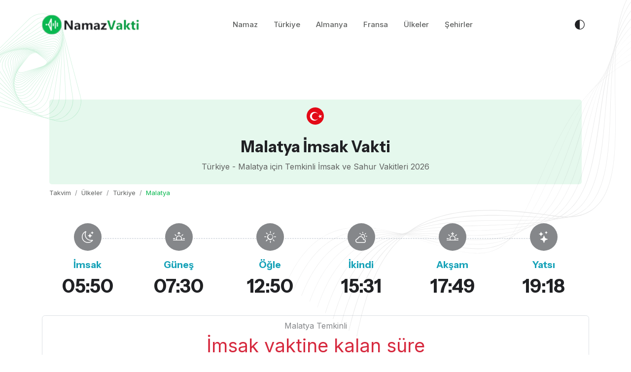

--- FILE ---
content_type: text/html; charset=UTF-8
request_url: https://www.namazvakti.net/turkiye/malatya-imsak-vakti.html
body_size: 14121
content:
 <!DOCTYPE html><html lang="tr" dir="ltr"><head>
  <title>Malatya İmsak Vakitleri 2026, Türkiye Malatya Fazilet Takvimine Göre Temkinli Sahur Saatleri, Oruç ramazan takvimi | namazvakti.net </title>

 
  <meta charset="utf-8">
  <meta name="viewport" content="width=device-width, initial-scale=1, shrink-to-fit=no"> 
 <meta name="description" content="namazvakti.net" /><meta name="keywords" content="namazvakti.net" />
        <link rel="canonical" href="https://www.namazvakti.net/turkiye/malatya-imsak-vakti.html"><script async src="https://www.googletagmanager.com/gtag/js?id=G-6R1DYD2YQR"></script>

<script async src="https://pagead2.googlesyndication.com/pagead/js/adsbygoogle.js?client=ca-pub-8225079082187134"
     crossorigin="anonymous"></script>
<script>
  window.dataLayer = window.dataLayer || [];
  function gtag(){dataLayer.push(arguments);}
  gtag('js', new Date());

  gtag('config', 'G-6R1DYD2YQR');
</script>   
  <!-- Dark mode -->
  <script>
  const storedTheme = localStorage.getItem('theme');
  
  const getPreferredTheme = () => {
    if (storedTheme) {
      return storedTheme;
    }
    return window.matchMedia('(prefers-color-scheme: dark)').matches ? 'dark' : 'light';
  }

  const setTheme = function (theme) {
    if (theme === 'auto') {
      if (window.matchMedia('(prefers-color-scheme: dark)').matches) {
        document.documentElement.setAttribute('data-bs-theme', 'dark');
      } else {
        document.documentElement.setAttribute('data-bs-theme', 'light');
      }
    } else {
      document.documentElement.setAttribute('data-bs-theme', theme);
    }
  }

  setTheme(getPreferredTheme());

  window.addEventListener('DOMContentLoaded', () => {
    const el = document.querySelector('.theme-icon-active');
    if(el != 'undefined' && el != null) {
      const showActiveTheme = theme => {
        const activeThemeIcon = document.querySelector('.theme-icon-active use');
        const btnToActive = document.querySelector(`[data-bs-theme-value="${theme}"]`);
        const svgOfActiveBtn = btnToActive.querySelector('.mode-switch use').getAttribute('href');

        document.querySelectorAll('[data-bs-theme-value]').forEach(element => {
          element.classList.remove('active');
        });

        btnToActive.classList.add('active');
        activeThemeIcon.setAttribute('href', svgOfActiveBtn);
      }

      window.matchMedia('(prefers-color-scheme: dark)').addEventListener('change', () => {
        if (storedTheme !== 'light' && storedTheme !== 'dark') {
          setTheme(getPreferredTheme());
        }
      });

      showActiveTheme(getPreferredTheme());

      document.querySelectorAll('[data-bs-theme-value]')
        .forEach(toggle => {
          toggle.addEventListener('click', () => {
            const theme = toggle.getAttribute('data-bs-theme-value');
            localStorage.setItem('theme', theme);
            setTheme(theme);
            showActiveTheme(theme);
          });
        });
    }
  });
    
  </script>

  <!-- Favicon -->
  <link rel="shortcut icon" href="https://www.namazvakti.net/kapak/n2/images/favicon.ico">

  <!-- Google Font -->
  <link rel="preconnect" href="https://fonts.googleapis.com">
  <link rel="preconnect" href="https://fonts.gstatic.com" crossorigin>
  <link href="https://fonts.googleapis.com/css2?family=Instrument+Sans:wght@400;500;600;700&family=Inter:wght@400;500;600&display=swap" rel="stylesheet">

  <!-- Plugins CSS -->
  <link rel="stylesheet" type="text/css" href="https://www.namazvakti.net/kapak/n2/vendor/font-awesome/css/all.min.css">
  <link rel="stylesheet" type="text/css" href="https://www.namazvakti.net/kapak/n2/vendor/bootstrap-icons/bootstrap-icons.css">
  <link rel="stylesheet" type="text/css" href="https://www.namazvakti.net/kapak/n2/vendor/swiper/swiper-bundle.min.css">

  <!-- Theme CSS -->
  <link rel="stylesheet" type="text/css" href="https://www.namazvakti.net/kapak/n2/css/style.css">
  


</head>

<body>
  
<header class="header-sticky header-absolute">
  <nav class="navbar navbar-expand-xl">
    <div class="container">
    
      <a class="navbar-brand me-0" href="https://www.namazvakti.net">
        <img class="light-mode-item navbar-brand-item" src="https://www.namazvakti.net/kapak/n2/nv.png" alt="logo">
        <img class="dark-mode-item navbar-brand-item" src="https://www.namazvakti.net/kapak/n2/nva.png" alt="logo">
      </a>

      <!-- Main navbar START -->
      <div class="navbar-collapse collapse" id="navbarCollapse">
        <ul class="navbar-nav navbar-nav-scroll dropdown-hover mx-auto">
<li class="nav-item"> <a class="nav-link" href="https://www.namazvakti.net/">Namaz</a></li> </li>
  


 
  
          <li class="nav-item"> <a class="nav-link" href="https://www.namazvakti.net/turkiye/diyanet-ezan-vakitleri.html">Türkiye</a> </li>
          <li class="nav-item"> <a class="nav-link" href="https://www.namazvakti.net/almanya/diyanet-ezan-vakitleri.html">Almanya</a> </li>
          <li class="nav-item"> <a class="nav-link" href="https://www.namazvakti.net/fransa/diyanet-ezan-vakitleri.html">Fransa</a> </li>
          <li class="nav-item"> <a class="nav-link" href="https://www.namazvakti.net/diyanet-ezan.html">Ülkeler</a> </li>
          <li class="nav-item"> <a class="nav-link" href="https://www.namazvakti.net/vakitler.html">Şehirler</a> </li>
        </ul>
      </div>
      <!-- Main navbar END -->

      <!-- Buttons -->
      <ul class="nav align-items-center dropdown-hover ms-sm-2">
        <!-- Dark mode option START -->
        <li class="nav-item dropdown dropdown-animation">
          <button class="btn btn-link mb-0 px-2 lh-1" id="bd-theme"
          type="button"
          aria-expanded="false"
          data-bs-toggle="dropdown"
          data-bs-display="static">
          <svg xmlns="http://www.w3.org/2000/svg" width="20" height="20"  class="bi bi-circle-half theme-icon-active fill-mode fa-fw" viewBox="0 0 16 16">
            <path d="M8 15A7 7 0 1 0 8 1v14zm0 1A8 8 0 1 1 8 0a8 8 0 0 1 0 16z"/>
            <use href="#"></use>
          </svg>
          </button>

          <ul class="dropdown-menu min-w-auto dropdown-menu-end" aria-labelledby="bd-theme">
            <li class="mb-1">
              <button type="button" class="dropdown-item d-flex align-items-center" data-bs-theme-value="light">
                <svg width="16" height="16" fill="currentColor" class="bi bi-brightness-high-fill fa-fw mode-switch me-1" viewBox="0 0 16 16">
                  <path d="M12 8a4 4 0 1 1-8 0 4 4 0 0 1 8 0zM8 0a.5.5 0 0 1 .5.5v2a.5.5 0 0 1-1 0v-2A.5.5 0 0 1 8 0zm0 13a.5.5 0 0 1 .5.5v2a.5.5 0 0 1-1 0v-2A.5.5 0 0 1 8 13zm8-5a.5.5 0 0 1-.5.5h-2a.5.5 0 0 1 0-1h2a.5.5 0 0 1 .5.5zM3 8a.5.5 0 0 1-.5.5h-2a.5.5 0 0 1 0-1h2A.5.5 0 0 1 3 8zm10.657-5.657a.5.5 0 0 1 0 .707l-1.414 1.415a.5.5 0 1 1-.707-.708l1.414-1.414a.5.5 0 0 1 .707 0zm-9.193 9.193a.5.5 0 0 1 0 .707L3.05 13.657a.5.5 0 0 1-.707-.707l1.414-1.414a.5.5 0 0 1 .707 0zm9.193 2.121a.5.5 0 0 1-.707 0l-1.414-1.414a.5.5 0 0 1 .707-.707l1.414 1.414a.5.5 0 0 1 0 .707zM4.464 4.465a.5.5 0 0 1-.707 0L2.343 3.05a.5.5 0 1 1 .707-.707l1.414 1.414a.5.5 0 0 1 0 .708z"/>
                  <use href="#"></use>
                </svg>Light
              </button>
            </li>
            <li class="mb-1">
              <button type="button" class="dropdown-item d-flex align-items-center" data-bs-theme-value="dark">
                <svg xmlns="http://www.w3.org/2000/svg" width="16" height="16" fill="currentColor" class="bi bi-moon-stars-fill fa-fw mode-switch me-1" viewBox="0 0 16 16">
                  <path d="M6 .278a.768.768 0 0 1 .08.858 7.208 7.208 0 0 0-.878 3.46c0 4.021 3.278 7.277 7.318 7.277.527 0 1.04-.055 1.533-.16a.787.787 0 0 1 .81.316.733.733 0 0 1-.031.893A8.349 8.349 0 0 1 8.344 16C3.734 16 0 12.286 0 7.71 0 4.266 2.114 1.312 5.124.06A.752.752 0 0 1 6 .278z"/>
                  <path d="M10.794 3.148a.217.217 0 0 1 .412 0l.387 1.162c.173.518.579.924 1.097 1.097l1.162.387a.217.217 0 0 1 0 .412l-1.162.387a1.734 1.734 0 0 0-1.097 1.097l-.387 1.162a.217.217 0 0 1-.412 0l-.387-1.162A1.734 1.734 0 0 0 9.31 6.593l-1.162-.387a.217.217 0 0 1 0-.412l1.162-.387a1.734 1.734 0 0 0 1.097-1.097l.387-1.162zM13.863.099a.145.145 0 0 1 .274 0l.258.774c.115.346.386.617.732.732l.774.258a.145.145 0 0 1 0 .274l-.774.258a1.156 1.156 0 0 0-.732.732l-.258.774a.145.145 0 0 1-.274 0l-.258-.774a1.156 1.156 0 0 0-.732-.732l-.774-.258a.145.145 0 0 1 0-.274l.774-.258c.346-.115.617-.386.732-.732L13.863.1z"/>
                  <use href="#"></use>
                </svg>Dark
              </button>
            </li>
            <li>
              <button type="button" class="dropdown-item d-flex align-items-center active" data-bs-theme-value="auto">
                <svg xmlns="http://www.w3.org/2000/svg" width="16" height="16" fill="currentColor" class="bi bi-circle-half fa-fw mode-switch me-1" viewBox="0 0 16 16">
                  <path d="M8 15A7 7 0 1 0 8 1v14zm0 1A8 8 0 1 1 8 0a8 8 0 0 1 0 16z"/>
                  <use href="#"></use>
                </svg>Auto
              </button>
            </li>
          </ul>
        </li>
        <!-- Dark mode option END -->



 


        <li class="nav-item">
          <button class="navbar-toggler ms-sm-3 p-2" type="button" data-bs-toggle="collapse" data-bs-target="#navbarCollapse" aria-controls="navbarCollapse" aria-expanded="false" aria-label="Toggle navigation">
            <span class="navbar-toggler-animation">
              <span></span>
              <span></span>
              <span></span>
            </span>
          </button>
        </li> 
      </ul>

      
    </div>
  </nav>
  <!-- Logo Nav END -->
</header>
<!-- Header END -->

<!-- **************** MAIN CONTENT START **************** -->
<main>






 


<section class="position-relative overflow-hidden pb-0 pt-xl-9">
  <div class="container"><section class="pt-4">
   <div class="container">

          
	<figure class="position-absolute top-0 end-0 me-n4 mt-n7 d-none d-xl-block">
			<svg class="fill-mode opacity-1" width="775px" height="834px" viewBox="0 0 775 834" style="enable-background:new 0 0 775 834;" xml:space="preserve">
				<path d="M486.1,564.4c-3.6,2.5-7.4,4.8-11.3,6.4c-12,5.5-25.7,7.9-42.2,7.4c-30.6-1.1-65.6-12.5-102.8-24.4 c-50.7-16.2-103.3-33.4-152.5-27c-56.1,7.2-97.9,44.4-128,114l-0.4-0.2c67.5-156.1,181-119.5,281.1-87.1c37,12,72,23.2,102.5,24.3 c34.3,1.2,58.1-10.7,74.9-37.4C530.1,505,547.1,466,565,425.1C619.4,301,675.6,172.7,892.1,141.3l0.1,0.4 c-216.2,31.4-272.5,159.5-326.8,283.5c-18.1,41.1-35,79.7-57.7,115.6C501.6,550.7,494.5,558.5,486.1,564.4z"/>
				<path d="M500.9,551.4c-43.7,31-103,15.8-165.5-0.2c-49.9-12.7-101.5-25.8-148.7-16.7c-53.3,10.5-93.2,49-121.6,118 l-0.5-0.1c15.3-37.1,33.3-64.7,55.1-84.7c19.5-17.7,41.3-28.6,66.7-33.7c47.4-9.2,99,3.9,148.9,16.6 c70.4,17.9,137.1,34.9,181.3-14.4c35.7-39.9,57.3-91.7,80.2-146.7c23.8-56.7,48.2-115.5,90.2-163.6c22.7-25.9,48.4-46.4,78.4-62.4 c33.9-18.1,72.2-30.3,117.1-37.1l0.1,0.4C695,155.3,645.2,274.5,597.1,389.7c-22.9,55-44.5,106.8-80.4,146.8 C512.3,542.4,506.6,547.3,500.9,551.4z"/>
				<path d="M521.3,536.4c-21.9,15.5-48.4,23.4-80.8,23.8c-31.2,0.5-65.1-5.8-97.9-11.9c-49.3-9.2-100.2-18.7-145.7-6.5 c-51.1,13.7-88.9,53.7-116,122.6l-0.6-0.2c60.5-154.1,163.3-135,262.6-116.5c68.1,12.7,132.6,24.6,183.6-15.8 c48.1-38.2,71.1-100.6,95.6-166.5c20.3-55,41.4-111.6,78.3-158.1c20-25.1,42.7-44.9,69.2-60.5c30.1-17.5,64.2-29.1,104.3-35.4 l0.2,0.6c-167.2,26.3-210,141.9-251.4,253.5C598.3,431.5,575,493.8,527,532.2C525.1,533.8,523.2,535.1,521.3,536.4z"/>
				<path d="M548.9,520.3c-4,2.9-8.2,5.6-12.6,8c-56.6,31.5-120.9,23.8-183,16.6c-51.7-6-100.4-11.8-144.6,3.2 c-49.9,16.9-85.5,57.7-111.3,128.2l-0.6-0.2c13.7-37.3,30.1-66,49.9-87.8c17.8-19.4,37.9-32.8,61.8-40.9 c44.3-15,93.1-9.3,144.9-3.2c62.1,7.2,126.3,14.8,182.8-16.6c59.6-33.2,82-104.7,105.9-180.4c17.1-54.3,34.7-110.5,67.2-156.6 c36.7-52,87.8-82.8,155.7-94l0.2,0.6c-151.9,25-187.8,139.3-222.3,250C620.4,417.6,599.4,484.5,548.9,520.3z"/>
				<path d="M573.5,509.5c-8.2,5.8-17.4,10.7-27.7,14.6c-59.3,22-119.1,18.8-176.8,15.8c-53.2-2.8-103.3-5.3-147.1,12.5 C172.6,572.3,138.1,615.5,113,688l-0.5-0.1c25.1-72.7,59.6-115.9,108.9-136c44-18,94.2-15.3,147.6-12.6 c57.7,3,117.4,6.1,176.6-15.9c70.7-26.2,91.1-106.3,112.8-191.4c13.9-54.5,28.3-111,56.7-156.9C747,123.2,793,92.6,855.6,82l0,0.7 C716.3,106.5,687,221.4,658.9,332.2C640.4,405,622.6,474.4,573.5,509.5z"/>
				<path d="M595.2,502.3c-11.3,8-24.6,14-40,17.4c-56.8,12.7-112,12.7-160.5,12.9c-60.2,0.1-112,0.2-157,21.1 c-49.5,23-84,69.3-108.5,146l-0.6-0.2c24.3-76.7,58.9-123.1,108.6-146.3c45.1-21.1,97.2-21.1,157.4-21.2 c48.6,0,103.6-0.1,160.5-12.9c81.6-18.3,99-106.7,117.4-200.6c10.7-55,22-112,46.6-158.2C747,108,788.6,77.5,846.5,67.2l0.1,0.8 C718,91.2,695.2,206.9,673.2,318.9C658.3,394.9,643.8,467.8,595.2,502.3z"/>
				<path d="M615.3,497.4c-13.7,9.7-30.2,16-50.8,18c-44.4,4.6-86.5,5.8-123.6,6.8c-71.2,2-132.8,3.7-182,27.7 C206,575.6,169.8,627,145,711.3l-0.8-0.1c13-44.6,29-79.3,48.6-106.3c18.1-24.9,39.5-43.1,65.6-55.7 c49.5-24.1,110.9-25.8,182.4-27.7c37.1-1,79.3-2.2,123.5-6.7c92.6-9.4,106.2-106.5,120.5-209.2c7.8-55.9,15.9-113.6,37-160 c23.8-52.7,61.6-83.1,115.3-93.4l0.3,0.7c-53.4,10.1-91,40.4-114.6,92.9c-21.1,46.4-29.2,104.1-36.8,159.9 C674.6,386,663.8,463,615.3,497.4z"/>
				<path d="M634.4,494c-15.5,11-35.2,17.2-60.4,17.3c-12.3,0.1-24.5,0.1-36.1,0.1c-103.7,0-185.5-0.1-246.4,26.4 c-63.5,27.7-103.7,85-130.5,185.5l-0.8-0.1c13.9-52.5,31.3-92.6,53.2-122.9c20.7-28.8,46.2-49.4,77.8-63.2 c61-26.6,142.9-26.4,246.6-26.4c11.7,0.1,23.8,0,36.1-0.1c103.8-0.2,112.9-105.6,122.5-217.2c4.7-56.9,9.9-115.5,27.5-162.4 c20-53.1,54.1-83.7,104.1-93.7l0.1,0.8c-49.5,9.8-83.5,40.3-103.3,93.1c-17.6,46.9-22.7,105.4-27.6,162 C690.1,378.2,682.9,459.6,634.4,494z"/>
				<path d="M652.7,491.8c-17.9,12.7-40.7,17.7-69.2,15.4C328,486.2,228.3,517.5,177.2,735.2l-0.9-0.3 c25.9-110.7,64-171.6,127-204c66.6-34.2,160.2-34.6,280.3-24.7c32.2,2.6,56.9-4.1,75.4-20.5c42.1-37.4,45.1-118.6,48-204.7 c4-116.5,8.1-236.8,112.1-258.6l0.1,0.8C715.9,44.8,711.8,164.8,707.8,280.9c-3.1,86.3-5.8,167.7-48.3,205.2 C657.3,488.3,655,490.1,652.7,491.8z"/>
				<path d="M670.6,490.3c-19.3,13.7-44.8,17.9-77.7,12.7c-138.5-21.4-227.1-13-287.3,27 c-55.4,36.8-89.1,101.7-112.4,216.9l-0.9-0.3C215.8,631,249.6,566,305.1,528.9c60.3-40.1,149.1-48.6,288.1-27.3 c35.9,5.5,63,0,82.6-16.9c43.2-37.5,42.2-124.3,40.9-216.1C714.9,151,713,28.8,809.9,7.7l0.1,0.8c-96,21.1-94.3,142.7-92.7,260.6 c1.3,92.1,2.4,179-41.1,216.7C674.3,487.4,672.6,488.9,670.6,490.3z"/>
			</svg> 
	</figure>
	<div class="position-absolute top-0 start-0 ms-n7 d-none d-xl-block">
		<img src="https://www.namazvakti.net/kapak/n2/images/elements/decoration-pattern.svg" alt="">
	</div>
		<div class="bg-primary bg-opacity-10 rounded p-2 p-sm-3">

			<div class="row"> 
				<div class="col-lg-7 text-center mx-auto"> 
					<ul class="avatar-group mb-4 justify-content-center">
						<li class="avatar avatar-xs">
							<img class="avatar-img rounded-circle" src="/bayrak/nv/tr.svg" alt="avatar">
						</li> 
					</ul>
 
					<h2 class="fs-4">Malatya İmsak Vakti</h2>
					<p class="mb-2">Türkiye - Malatya için  Temkinli İmsak ve Sahur Vakitleri 2026</p>
 
				</div>
			</div> 
		</div>
      <div class="row">
      <div class="col-12">
               <div class="d-flex">
                  <nav aria-label="breadcrumb" >
                     <ol class="breadcrumb   mb-0">
                        <li class="breadcrumb-item"><a href="https://www.namazvakti.net/">Takvim</a></li>
						<li class="breadcrumb-item"><a href="https://www.namazvakti.net/imsak-sahur.html">Ülkeler</a></li>
						<li class="breadcrumb-item"><a href="https://www.namazvakti.net/turkiye/imsak-vakitleri.html">Türkiye</a></li>
						
						<li class="breadcrumb-item active" aria-current="page">Malatya</li>
                     </ol>
                  </nav>
               </div>
      </div>
    </div>﻿
		<div class="row step-process"> 
			<div class="col-6  col-sm-4  col-lg-2">
				<div class="card card-body  bg-transparent text-center"> 
					<div class="icon-lg bg-secondary   text-white rounded-circle mb-3 mx-auto">
						<i class="bi bi-moon-stars fa-lg"></i>
					</div>
					<h6 class="text-info">İmsak</h6>
					<h5 class="fs-3  " id="yImsak">05:50</h5>  
				</div>
			</div> 
			<div class="col-6  col-sm-4  col-lg-2">
				<div class="card card-body  bg-transparent text-center"> 
					<div class="icon-lg bg-secondary text-white rounded-circle mb-3 mx-auto">
						<i class="bi bi-sunrise fa-lg"></i>
					</div>
					<h6 class="text-info">Güneş</h6>
					<h5 class="fs-3 ">07:30</h5>   
				</div>
			</div> 
			<div class="col-6  col-sm-4  col-lg-2">
				<div class="card card-body  bg-transparent text-center"> 
					<div class="icon-lg bg-secondary text-white rounded-circle mb-3 mx-auto " >
						<i class="bi bi-sun fa-lg"></i>
					</div>
				<h6  class="text-info">Öğle</h6> 
				<h5 class="fs-3  ">12:50</h5>  
				</div>
			</div> 
			<div class="col-6  col-sm-4  col-lg-2">  
				<div class="card card-body    bg-transparent text-center"> 
					<div class="icon-lg bg-secondary text-white rounded-circle mb-3 mx-auto">
						<i class="bi bi-cloud-sun fa-lg"></i>
					</div>
				<h6 class="text-info">İkindi</h6> 
				<h5 class="fs-3 ">15:31</h5>  
				</div>
			</div> 
			<div class="col-6  col-sm-4  col-lg-2">
				<div class="card card-body  bg-transparent text-center"> 
					<div class="icon-lg bg-secondary text-white rounded-circle mb-3 mx-auto">
						<i class="bi bi-sunset fa-lg"></i>
					</div>
				<h6 class="text-info">Akşam</h6> 
				<h5 class="fs-3  ">17:49</h5>  
				</div>
			</div> 
			<div class="col-6  col-sm-4  col-lg-2">
				<div class="card card-body  bg-transparent text-center"> 
					<div class="icon-lg bg-secondary text-white rounded-circle mb-3 mx-auto"> 
						<i class="bi bi-stars fa-lg"></i>
					</div>
				<h6 class="text-info">Yatsı</h6> 
				<h5 class="fs-3 ">19:18</h5>  
				</div>
			</div>
 
 
		</div> 
  <style>
    .time-box {
      font-size: 100px;
      font-weight: bold;
      text-align: center;
      white-space: nowrap;
      overflow: hidden;
      text-overflow: ellipsis;
    }
    @media only screen and (max-width: 768px) {
      .time-box {
        font-size: 50px;
      }
    }
    .label-box {
      font-size: 25px;
      text-align: center;
    }
  </style>
 
    <div class="row mt-2 mb-4   ">
      <div class="col justify-content-center  border rounded-3 pb-3 ">
        <div  class="text-center text-secondary mt-2 ">  Malatya Temkinli</div>
        <div id="currentPrayer" class="text-center text-danger  fs-3"></div>
        <div class="row">
          <div class="col-4">
            <div class="time-box text-center" id="hours">00</div>
            <div class="label-box">Saat</div>
          </div>
          <div class="col-4">
            <div class="time-box text-center" id="minutes">00</div>
            <div class="label-box">Dakika</div>
          </div>
          <div class="col-4">
            <div class="time-box text-center" id="seconds">00</div>
            <div class="label-box">Saniye</div>
          </div>
        </div> 
      </div>
    </div>

    

  <script>
    const  serverDate = new Date();
    serverDate.setHours(serverDate.getUTCHours() + 3);
    const clientDate = new Date();
    const timeOffset = serverDate.getTime() - clientDate.getTime();
    
    // Namaz vakitleri - bugünün vakitleri
    const prayerTimes = [
      { name: 'İmsak vaktine', time: '2026-01-25T05:50' },
      { name: 'Gün doğumuna', time: '2026-01-25T07:30' },
      { name: 'Öğle namazına', time: '2026-01-25T12:50' },
      { name: 'İkindi namazına', time: '2026-01-25T15:31' }, 
      { name: 'Akşam namazına', time: '2026-01-25T17:49' },  
      { name: 'Yatsı namazına', time: '2026-01-25T19:18' }, 
      { name: 'İmsak vaktine', time: '2026-01-26T05:49' } 
    ];

    const currentPrayerElement = document.getElementById("currentPrayer");

    // Geri sayım
    function updateCountdown() {
      // Sunucu saati ile senkronize edilmiş şimdiki zamanı hesapla
      const now = new Date(new Date().getTime() + timeOffset);

      // En yakın namaz vaktini bul
      const closestPrayer = prayerTimes.find(prayer => new Date(prayer.time) > now) || prayerTimes[0];
      const prayerTime = new Date(closestPrayer.time);
      const timeDifference = prayerTime - now;

      // Şu anki namaz vaktine kalan süreyi göster
      currentPrayerElement.textContent = `${closestPrayer.name} kalan süre`;

      if (timeDifference > 0) {
        const hours = Math.floor(timeDifference / (1000 * 60 * 60));
        const minutes = Math.floor((timeDifference % (1000 * 60 * 60)) / (1000 * 60));
        const seconds = Math.floor((timeDifference % (1000 * 60)) / 1000);

        document.getElementById("hours").textContent = String(hours).padStart(2, "0");
        document.getElementById("minutes").textContent = String(minutes).padStart(2, "0");
        document.getElementById("seconds").textContent = String(seconds).padStart(2, "0");
      } else {
        document.getElementById("hours").textContent = "00";
        document.getElementById("minutes").textContent = "00";
        document.getElementById("seconds").textContent = "00";
      }
    }

    // Her saniyede geri sayımı güncelle
    setInterval(updateCountdown, 1000);

    // İlk başlatma
    updateCountdown();
  </script></div> 
 
   
  
        <div class="row g-4 mb-2  d-flex align-items-stretch">  
 
            <div class="d-flex col-sm-6 col-lg-3" data-bs-toggle="tooltip" title="Saat Dilimi">
                <div class="d-flex card card-body   border-primary-hover border bg-transparent text-center  p-2 rounded-2"> 
                    <div class=" fs-4    text-secondary">  <i class="bi bi-alarm" title="Saat Dilimi"></i> </div>
                    <h6 class="mb-0 ms-3 p-2"> <span class="text-secondary">GMT+03:00</span></h6>
                </div>
            </div>
            <div class="d-flex col-sm-6 col-lg-3 " data-bs-toggle="tooltip" title="Yerel Saat">
                <div class="d-flex card card-body btn-ripple  border-primary-hover border bg-transparent text-center  p-2 rounded-2"> 
                    <div class=" fs-4    text-info">  <i class="bi bi-clock" title="Yerel Saat"></i> </div>
                    <h6 class="mb-0 ms-3 p-2 "><span class=" fs-5" id="clock" ></span></h6>
                </div>
            </div>
            <div class="d-flex col-sm-6 col-lg-3" data-bs-toggle="tooltip" title="Miladi Takvim">
                <div class="d-flex card card-body   border-primary-hover border bg-transparent text-center  p-2 rounded-2"> 
                    <div class=" fs-4    text-danger">  <i class="bi bi-calendar" title="Miladi Takvim"></i> </div>
                    <h6 class="mb-0 ms-3 p-2">25 Ocak 2026 Pazar </h6>
                </div>
            </div> 

            <div class="d-flex col-sm-6 col-lg-3 " data-bs-toggle="tooltip" title="Hicri Takvim">
                <div class="d-flex card card-body   border-primary-hover border bg-transparent text-center  p-2 rounded-2"> 
                    <div class=" fs-4    text-primary"> <i class="bi bi-moon" title="Hicri Takvim"></i> </div>
                    <h6 class="mb-0 ms-3 p-2">6 Şaban 1447</h6> 
                </div>
            </div>
 
        </div>  


     
    <script> 
        let gmtOffset = 3; // GMT+06:00 offset değeri
        let serverTime = new Date(); // Şu anki UTC zamanı alın
        serverTime.setHours(serverTime.getUTCHours() + gmtOffset); // GMT ofseti eklenmiş saat

        // Saati ekranda güncelleyecek bir fonksiyon
        function updateClock() {
            let hours = serverTime.getHours();
            let minutes = serverTime.getMinutes();
            let seconds = serverTime.getSeconds();

            // Saat, dakika ve saniyeleri 2 basamaklı yapmak için
            hours = hours < 10 ? '0' + hours : hours;
            minutes = minutes < 10 ? '0' + minutes : minutes;
            seconds = seconds < 10 ? '0' + seconds : seconds;

            // Saat bilgisini ekrana yazdır
            document.getElementById('clock').innerHTML = hours + ':' + minutes + ':' + seconds;

            // Bir saniye artır
            serverTime.setSeconds(serverTime.getSeconds() + 1);
        }

        // Sayfa yüklendiğinde saati başlat
        updateClock();
        setInterval(updateClock, 1000); // Saati her saniye güncelle
    </script>

 <div class="row"><div class="card border-0  shadow-sm mb-4 mt-4"><div class="card-body p-lg-5 "<div><h4 class="mb-1"> Temkinli Malatya Namaz Vakitleri</h4> <p>Türkiye - Malatya Temkinli Namaz Vakitleri </p></div><div class="p-2"><div class=" d-none d-md-block"><div class="row border-bottom p-2 text-primary fw-bold "><div class="col-md-3"><div>&nbsp;</div></div><div class="col-md-9 row "><div class="col-md-2 col-6">İmsak</div><div class="col-md-2 col-6">Güneş</div><div class="col-md-2 col-6">Öğle</div><div class="col-md-2 col-6">İkindi</div><div class="col-md-2 col-6">Akşam</div><div class="col-md-2 col-6">Yatsı</div></div></div></div><div class="row  border-bottom p-2  mt-3 text-body  text-opacity-50 "><div class="col-md-3"><div>24 Ocak 2026 Ct</div></div><div class="col-md-9 row "><div class="col-md-2 col-6 "><div class="d-block mt-2 pt-2 border-top d-md-none text-info">İmsak</div> 05:50 </div><div class="col-md-2 col-6"><div class="d-block mt-2 pt-2 border-top d-md-none text-info">Güneş</div>07:31 </div><div class="col-md-2 col-6"><div class="d-block mt-2 pt-2 border-top d-md-none text-info">Öğle</div>12:50 </div><div class="col-md-2 col-6"><div class="d-block mt-2 pt-2 border-top d-md-none text-info">İkindi</div>15:30 </div><div class="col-md-2 col-6"><div class="d-block mt-2 pt-2 border-top d-md-none text-info">Akşam</div>17:48 </div><div class="col-md-2 col-6"><div class="d-block mt-2 pt-2 border-top d-md-none text-info">Yatsı</div>19:17 </div></div></div><div class="row bg-secondary-subtle fw-bold border-bottom p-2  mt-3 bg-opacity-10  card-lift"><div class="col-md-3"><div>25 Ocak 2026 Pa</div></div><div class="col-md-9 row "><div class="col-md-2 col-6 "><div class="d-block mt-2 pt-2 border-top d-md-none text-info">İmsak</div> 05:50 </div><div class="col-md-2 col-6"><div class="d-block mt-2 pt-2 border-top d-md-none text-info">Güneş</div>07:30 </div><div class="col-md-2 col-6"><div class="d-block mt-2 pt-2 border-top d-md-none text-info">Öğle</div>12:50 </div><div class="col-md-2 col-6"><div class="d-block mt-2 pt-2 border-top d-md-none text-info">İkindi</div>15:31 </div><div class="col-md-2 col-6"><div class="d-block mt-2 pt-2 border-top d-md-none text-info">Akşam</div>17:49 </div><div class="col-md-2 col-6"><div class="d-block mt-2 pt-2 border-top d-md-none text-info">Yatsı</div>19:18 </div></div></div><div class="row border-bottom p-2 mt-3 card-lift "><div class="col-md-3"><div>26 Ocak 2026 Pt</div></div><div class="col-md-9 row "><div class="col-md-2 col-6 "><div class="d-block mt-2 pt-2 border-top d-md-none text-info">İmsak</div> 05:49 </div><div class="col-md-2 col-6"><div class="d-block mt-2 pt-2 border-top d-md-none text-info">Güneş</div>07:30 </div><div class="col-md-2 col-6"><div class="d-block mt-2 pt-2 border-top d-md-none text-info">Öğle</div>12:50 </div><div class="col-md-2 col-6"><div class="d-block mt-2 pt-2 border-top d-md-none text-info">İkindi</div>15:32 </div><div class="col-md-2 col-6"><div class="d-block mt-2 pt-2 border-top d-md-none text-info">Akşam</div>17:50 </div><div class="col-md-2 col-6"><div class="d-block mt-2 pt-2 border-top d-md-none text-info">Yatsı</div>19:19 </div></div></div><div class="row border-bottom p-2 mt-3 card-lift "><div class="col-md-3"><div>27 Ocak 2026 Sa</div></div><div class="col-md-9 row "><div class="col-md-2 col-6 "><div class="d-block mt-2 pt-2 border-top d-md-none text-info">İmsak</div> 05:49 </div><div class="col-md-2 col-6"><div class="d-block mt-2 pt-2 border-top d-md-none text-info">Güneş</div>07:29 </div><div class="col-md-2 col-6"><div class="d-block mt-2 pt-2 border-top d-md-none text-info">Öğle</div>12:50 </div><div class="col-md-2 col-6"><div class="d-block mt-2 pt-2 border-top d-md-none text-info">İkindi</div>15:33 </div><div class="col-md-2 col-6"><div class="d-block mt-2 pt-2 border-top d-md-none text-info">Akşam</div>17:51 </div><div class="col-md-2 col-6"><div class="d-block mt-2 pt-2 border-top d-md-none text-info">Yatsı</div>19:20 </div></div></div><div class="row border-bottom p-2 mt-3 card-lift "><div class="col-md-3"><div>28 Ocak 2026 Ça</div></div><div class="col-md-9 row "><div class="col-md-2 col-6 "><div class="d-block mt-2 pt-2 border-top d-md-none text-info">İmsak</div> 05:48 </div><div class="col-md-2 col-6"><div class="d-block mt-2 pt-2 border-top d-md-none text-info">Güneş</div>07:28 </div><div class="col-md-2 col-6"><div class="d-block mt-2 pt-2 border-top d-md-none text-info">Öğle</div>12:50 </div><div class="col-md-2 col-6"><div class="d-block mt-2 pt-2 border-top d-md-none text-info">İkindi</div>15:34 </div><div class="col-md-2 col-6"><div class="d-block mt-2 pt-2 border-top d-md-none text-info">Akşam</div>17:53 </div><div class="col-md-2 col-6"><div class="d-block mt-2 pt-2 border-top d-md-none text-info">Yatsı</div>19:21 </div></div></div><div class="row border-bottom p-2 mt-3 card-lift "><div class="col-md-3"><div>29 Ocak 2026 Pe</div></div><div class="col-md-9 row "><div class="col-md-2 col-6 "><div class="d-block mt-2 pt-2 border-top d-md-none text-info">İmsak</div> 05:48 </div><div class="col-md-2 col-6"><div class="d-block mt-2 pt-2 border-top d-md-none text-info">Güneş</div>07:27 </div><div class="col-md-2 col-6"><div class="d-block mt-2 pt-2 border-top d-md-none text-info">Öğle</div>12:51 </div><div class="col-md-2 col-6"><div class="d-block mt-2 pt-2 border-top d-md-none text-info">İkindi</div>15:35 </div><div class="col-md-2 col-6"><div class="d-block mt-2 pt-2 border-top d-md-none text-info">Akşam</div>17:54 </div><div class="col-md-2 col-6"><div class="d-block mt-2 pt-2 border-top d-md-none text-info">Yatsı</div>19:22 </div></div></div><div class="row border-bottom p-2 mt-3 card-lift "><div class="col-md-3"><div>30 Ocak 2026 Cu</div></div><div class="col-md-9 row "><div class="col-md-2 col-6 "><div class="d-block mt-2 pt-2 border-top d-md-none text-info">İmsak</div> 05:47 </div><div class="col-md-2 col-6"><div class="d-block mt-2 pt-2 border-top d-md-none text-info">Güneş</div>07:27 </div><div class="col-md-2 col-6"><div class="d-block mt-2 pt-2 border-top d-md-none text-info">Öğle</div>12:51 </div><div class="col-md-2 col-6"><div class="d-block mt-2 pt-2 border-top d-md-none text-info">İkindi</div>15:36 </div><div class="col-md-2 col-6"><div class="d-block mt-2 pt-2 border-top d-md-none text-info">Akşam</div>17:55 </div><div class="col-md-2 col-6"><div class="d-block mt-2 pt-2 border-top d-md-none text-info">Yatsı</div>19:23 </div></div></div><div class="row border-bottom p-2 mt-3 card-lift "><div class="col-md-3"><div>31 Ocak 2026 Ct</div></div><div class="col-md-9 row "><div class="col-md-2 col-6 "><div class="d-block mt-2 pt-2 border-top d-md-none text-info">İmsak</div> 05:46 </div><div class="col-md-2 col-6"><div class="d-block mt-2 pt-2 border-top d-md-none text-info">Güneş</div>07:26 </div><div class="col-md-2 col-6"><div class="d-block mt-2 pt-2 border-top d-md-none text-info">Öğle</div>12:51 </div><div class="col-md-2 col-6"><div class="d-block mt-2 pt-2 border-top d-md-none text-info">İkindi</div>15:37 </div><div class="col-md-2 col-6"><div class="d-block mt-2 pt-2 border-top d-md-none text-info">Akşam</div>17:56 </div><div class="col-md-2 col-6"><div class="d-block mt-2 pt-2 border-top d-md-none text-info">Yatsı</div>19:24 </div></div></div><div class="row border-bottom p-2 mt-3 card-lift "><div class="col-md-3"><div>01 Şubat 2026 Pa</div></div><div class="col-md-9 row "><div class="col-md-2 col-6 "><div class="d-block mt-2 pt-2 border-top d-md-none text-info">İmsak</div> 05:46 </div><div class="col-md-2 col-6"><div class="d-block mt-2 pt-2 border-top d-md-none text-info">Güneş</div>07:25 </div><div class="col-md-2 col-6"><div class="d-block mt-2 pt-2 border-top d-md-none text-info">Öğle</div>12:51 </div><div class="col-md-2 col-6"><div class="d-block mt-2 pt-2 border-top d-md-none text-info">İkindi</div>15:38 </div><div class="col-md-2 col-6"><div class="d-block mt-2 pt-2 border-top d-md-none text-info">Akşam</div>17:57 </div><div class="col-md-2 col-6"><div class="d-block mt-2 pt-2 border-top d-md-none text-info">Yatsı</div>19:25 </div></div></div><div class="row border-bottom p-2 mt-3 card-lift "><div class="col-md-3"><div>02 Şubat 2026 Pt</div></div><div class="col-md-9 row "><div class="col-md-2 col-6 "><div class="d-block mt-2 pt-2 border-top d-md-none text-info">İmsak</div> 05:45 </div><div class="col-md-2 col-6"><div class="d-block mt-2 pt-2 border-top d-md-none text-info">Güneş</div>07:24 </div><div class="col-md-2 col-6"><div class="d-block mt-2 pt-2 border-top d-md-none text-info">Öğle</div>12:51 </div><div class="col-md-2 col-6"><div class="d-block mt-2 pt-2 border-top d-md-none text-info">İkindi</div>15:39 </div><div class="col-md-2 col-6"><div class="d-block mt-2 pt-2 border-top d-md-none text-info">Akşam</div>17:58 </div><div class="col-md-2 col-6"><div class="d-block mt-2 pt-2 border-top d-md-none text-info">Yatsı</div>19:26 </div></div></div><div class="row border-bottom p-2 mt-3 card-lift "><div class="col-md-3"><div>03 Şubat 2026 Sa</div></div><div class="col-md-9 row "><div class="col-md-2 col-6 "><div class="d-block mt-2 pt-2 border-top d-md-none text-info">İmsak</div> 05:44 </div><div class="col-md-2 col-6"><div class="d-block mt-2 pt-2 border-top d-md-none text-info">Güneş</div>07:23 </div><div class="col-md-2 col-6"><div class="d-block mt-2 pt-2 border-top d-md-none text-info">Öğle</div>12:51 </div><div class="col-md-2 col-6"><div class="d-block mt-2 pt-2 border-top d-md-none text-info">İkindi</div>15:40 </div><div class="col-md-2 col-6"><div class="d-block mt-2 pt-2 border-top d-md-none text-info">Akşam</div>17:59 </div><div class="col-md-2 col-6"><div class="d-block mt-2 pt-2 border-top d-md-none text-info">Yatsı</div>19:27 </div></div></div></div></div></div><div class="row p-3"><div class="card border  mb-4 mt-4"><div class="card-body p-lg-5 "<div><h4 class="mb-1">Malatya İmsak Vakti</h4><p>Diyanet Takvimine Göre  Türkiye - Malatya Namaz Vakitleri </p></div><div class="p-2"><div class=" d-none d-md-block"><div class="row border-bottom p-2 text-primary fw-bold "><div class="col-md-3"><div>&nbsp;</div></div><div class="col-md-9 row "><div class="col-md-2 col-6">İmsak</div><div class="col-md-2 col-6">Güneş</div><div class="col-md-2 col-6">Öğle</div><div class="col-md-2 col-6">İkindi</div><div class="col-md-2 col-6">Akşam</div><div class="col-md-2 col-6">Yatsı</div></div></div></div><div class="row  border-bottom p-2  mt-3 text-body  text-opacity-50 "><div class="col-md-3"><div>24 Ocak 2026 Ct</div></div><div class="col-md-9 row "><div class="col-md-2 col-6 "><div class="d-block mt-2 pt-2 border-top d-md-none text-info">İmsak</div> 06:06 </div><div class="col-md-2 col-6"><div class="d-block mt-2 pt-2 border-top d-md-none text-info">Güneş</div>07:31 </div><div class="col-md-2 col-6"><div class="d-block mt-2 pt-2 border-top d-md-none text-info">Öğle</div>12:44 </div><div class="col-md-2 col-6"><div class="d-block mt-2 pt-2 border-top d-md-none text-info">İkindi</div>15:23 </div><div class="col-md-2 col-6"><div class="d-block mt-2 pt-2 border-top d-md-none text-info">Akşam</div>17:46 </div><div class="col-md-2 col-6"><div class="d-block mt-2 pt-2 border-top d-md-none text-info">Yatsı</div>19:06 </div></div></div><div class="row bg-warning-subtle fw-bold border-bottom p-2  mt-3 bg-opacity-10  card-lift"><div class="col-md-3"><div>25 Ocak 2026 Pa</div></div><div class="col-md-9 row "><div class="col-md-2 col-6 "><div class="d-block mt-2 pt-2 border-top d-md-none text-info">İmsak</div> 06:06 </div><div class="col-md-2 col-6"><div class="d-block mt-2 pt-2 border-top d-md-none text-info">Güneş</div>07:31 </div><div class="col-md-2 col-6"><div class="d-block mt-2 pt-2 border-top d-md-none text-info">Öğle</div>12:44 </div><div class="col-md-2 col-6"><div class="d-block mt-2 pt-2 border-top d-md-none text-info">İkindi</div>15:24 </div><div class="col-md-2 col-6"><div class="d-block mt-2 pt-2 border-top d-md-none text-info">Akşam</div>17:47 </div><div class="col-md-2 col-6"><div class="d-block mt-2 pt-2 border-top d-md-none text-info">Yatsı</div>19:07 </div></div></div><div class="row border-bottom p-2 mt-3 card-lift "><div class="col-md-3"><div>26 Ocak 2026 Pt</div></div><div class="col-md-9 row "><div class="col-md-2 col-6 "><div class="d-block mt-2 pt-2 border-top d-md-none text-info">İmsak</div> 06:05 </div><div class="col-md-2 col-6"><div class="d-block mt-2 pt-2 border-top d-md-none text-info">Güneş</div>07:30 </div><div class="col-md-2 col-6"><div class="d-block mt-2 pt-2 border-top d-md-none text-info">Öğle</div>12:44 </div><div class="col-md-2 col-6"><div class="d-block mt-2 pt-2 border-top d-md-none text-info">İkindi</div>15:25 </div><div class="col-md-2 col-6"><div class="d-block mt-2 pt-2 border-top d-md-none text-info">Akşam</div>17:48 </div><div class="col-md-2 col-6"><div class="d-block mt-2 pt-2 border-top d-md-none text-info">Yatsı</div>19:08 </div></div></div><div class="row border-bottom p-2 mt-3 card-lift "><div class="col-md-3"><div>27 Ocak 2026 Sa</div></div><div class="col-md-9 row "><div class="col-md-2 col-6 "><div class="d-block mt-2 pt-2 border-top d-md-none text-info">İmsak</div> 06:05 </div><div class="col-md-2 col-6"><div class="d-block mt-2 pt-2 border-top d-md-none text-info">Güneş</div>07:29 </div><div class="col-md-2 col-6"><div class="d-block mt-2 pt-2 border-top d-md-none text-info">Öğle</div>12:44 </div><div class="col-md-2 col-6"><div class="d-block mt-2 pt-2 border-top d-md-none text-info">İkindi</div>15:26 </div><div class="col-md-2 col-6"><div class="d-block mt-2 pt-2 border-top d-md-none text-info">Akşam</div>17:50 </div><div class="col-md-2 col-6"><div class="d-block mt-2 pt-2 border-top d-md-none text-info">Yatsı</div>19:09 </div></div></div><div class="row border-bottom p-2 mt-3 card-lift "><div class="col-md-3"><div>28 Ocak 2026 Ça</div></div><div class="col-md-9 row "><div class="col-md-2 col-6 "><div class="d-block mt-2 pt-2 border-top d-md-none text-info">İmsak</div> 06:04 </div><div class="col-md-2 col-6"><div class="d-block mt-2 pt-2 border-top d-md-none text-info">Güneş</div>07:28 </div><div class="col-md-2 col-6"><div class="d-block mt-2 pt-2 border-top d-md-none text-info">Öğle</div>12:45 </div><div class="col-md-2 col-6"><div class="d-block mt-2 pt-2 border-top d-md-none text-info">İkindi</div>15:27 </div><div class="col-md-2 col-6"><div class="d-block mt-2 pt-2 border-top d-md-none text-info">Akşam</div>17:51 </div><div class="col-md-2 col-6"><div class="d-block mt-2 pt-2 border-top d-md-none text-info">Yatsı</div>19:10 </div></div></div><div class="row border-bottom p-2 mt-3 card-lift "><div class="col-md-3"><div>29 Ocak 2026 Pe</div></div><div class="col-md-9 row "><div class="col-md-2 col-6 "><div class="d-block mt-2 pt-2 border-top d-md-none text-info">İmsak</div> 06:04 </div><div class="col-md-2 col-6"><div class="d-block mt-2 pt-2 border-top d-md-none text-info">Güneş</div>07:28 </div><div class="col-md-2 col-6"><div class="d-block mt-2 pt-2 border-top d-md-none text-info">Öğle</div>12:45 </div><div class="col-md-2 col-6"><div class="d-block mt-2 pt-2 border-top d-md-none text-info">İkindi</div>15:28 </div><div class="col-md-2 col-6"><div class="d-block mt-2 pt-2 border-top d-md-none text-info">Akşam</div>17:52 </div><div class="col-md-2 col-6"><div class="d-block mt-2 pt-2 border-top d-md-none text-info">Yatsı</div>19:11 </div></div></div><div class="row border-bottom p-2 mt-3 card-lift "><div class="col-md-3"><div>30 Ocak 2026 Cu</div></div><div class="col-md-9 row "><div class="col-md-2 col-6 "><div class="d-block mt-2 pt-2 border-top d-md-none text-info">İmsak</div> 06:03 </div><div class="col-md-2 col-6"><div class="d-block mt-2 pt-2 border-top d-md-none text-info">Güneş</div>07:27 </div><div class="col-md-2 col-6"><div class="d-block mt-2 pt-2 border-top d-md-none text-info">Öğle</div>12:45 </div><div class="col-md-2 col-6"><div class="d-block mt-2 pt-2 border-top d-md-none text-info">İkindi</div>15:29 </div><div class="col-md-2 col-6"><div class="d-block mt-2 pt-2 border-top d-md-none text-info">Akşam</div>17:53 </div><div class="col-md-2 col-6"><div class="d-block mt-2 pt-2 border-top d-md-none text-info">Yatsı</div>19:12 </div></div></div><div class="row border-bottom p-2 mt-3 card-lift "><div class="col-md-3"><div>31 Ocak 2026 Ct</div></div><div class="col-md-9 row "><div class="col-md-2 col-6 "><div class="d-block mt-2 pt-2 border-top d-md-none text-info">İmsak</div> 06:02 </div><div class="col-md-2 col-6"><div class="d-block mt-2 pt-2 border-top d-md-none text-info">Güneş</div>07:26 </div><div class="col-md-2 col-6"><div class="d-block mt-2 pt-2 border-top d-md-none text-info">Öğle</div>12:45 </div><div class="col-md-2 col-6"><div class="d-block mt-2 pt-2 border-top d-md-none text-info">İkindi</div>15:30 </div><div class="col-md-2 col-6"><div class="d-block mt-2 pt-2 border-top d-md-none text-info">Akşam</div>17:54 </div><div class="col-md-2 col-6"><div class="d-block mt-2 pt-2 border-top d-md-none text-info">Yatsı</div>19:13 </div></div></div><div class="row border-bottom p-2 mt-3 card-lift "><div class="col-md-3"><div>01 Şubat 2026 Pa</div></div><div class="col-md-9 row "><div class="col-md-2 col-6 "><div class="d-block mt-2 pt-2 border-top d-md-none text-info">İmsak</div> 06:02 </div><div class="col-md-2 col-6"><div class="d-block mt-2 pt-2 border-top d-md-none text-info">Güneş</div>07:25 </div><div class="col-md-2 col-6"><div class="d-block mt-2 pt-2 border-top d-md-none text-info">Öğle</div>12:45 </div><div class="col-md-2 col-6"><div class="d-block mt-2 pt-2 border-top d-md-none text-info">İkindi</div>15:31 </div><div class="col-md-2 col-6"><div class="d-block mt-2 pt-2 border-top d-md-none text-info">Akşam</div>17:55 </div><div class="col-md-2 col-6"><div class="d-block mt-2 pt-2 border-top d-md-none text-info">Yatsı</div>19:14 </div></div></div><div class="row border-bottom p-2 mt-3 card-lift "><div class="col-md-3"><div>02 Şubat 2026 Pt</div></div><div class="col-md-9 row "><div class="col-md-2 col-6 "><div class="d-block mt-2 pt-2 border-top d-md-none text-info">İmsak</div> 06:01 </div><div class="col-md-2 col-6"><div class="d-block mt-2 pt-2 border-top d-md-none text-info">Güneş</div>07:24 </div><div class="col-md-2 col-6"><div class="d-block mt-2 pt-2 border-top d-md-none text-info">Öğle</div>12:45 </div><div class="col-md-2 col-6"><div class="d-block mt-2 pt-2 border-top d-md-none text-info">İkindi</div>15:32 </div><div class="col-md-2 col-6"><div class="d-block mt-2 pt-2 border-top d-md-none text-info">Akşam</div>17:56 </div><div class="col-md-2 col-6"><div class="d-block mt-2 pt-2 border-top d-md-none text-info">Yatsı</div>19:15 </div></div></div><div class="row border-bottom p-2 mt-3 card-lift "><div class="col-md-3"><div>03 Şubat 2026 Sa</div></div><div class="col-md-9 row "><div class="col-md-2 col-6 "><div class="d-block mt-2 pt-2 border-top d-md-none text-info">İmsak</div> 06:00 </div><div class="col-md-2 col-6"><div class="d-block mt-2 pt-2 border-top d-md-none text-info">Güneş</div>07:23 </div><div class="col-md-2 col-6"><div class="d-block mt-2 pt-2 border-top d-md-none text-info">Öğle</div>12:45 </div><div class="col-md-2 col-6"><div class="d-block mt-2 pt-2 border-top d-md-none text-info">İkindi</div>15:33 </div><div class="col-md-2 col-6"><div class="d-block mt-2 pt-2 border-top d-md-none text-info">Akşam</div>17:58 </div><div class="col-md-2 col-6"><div class="d-block mt-2 pt-2 border-top d-md-none text-info">Yatsı</div>19:16 </div></div></div></div></div></div> 

		<div class="row g-4">

					<div class="card bg-transparent">
						<!-- Card header -->
						<div class="card-header px-0 mb-3">
							<h4 class="card-title mb-0">Malatya Namaz Vakitleri</h4>
						</div>
						<div class="card-body p-0">
							<div class="row g-3 g-sm-4 d-flex align-items-stretch">

								<div class=" col-12 col-sm-6  col-md-3  up-hover d-flex flex-column">
									<div class=" p-3  h-100 w-100 border rounded-3">
										<div class="text-center p-3 px-0"> 
											<h5 class="card-title"><a href="#">İmsak Vakti</a></h5>
											<h6 class="mb-0  badge  text-bg-danger  fs-4">05:50</h6>
										</div>
										<div class="text-center p-0">
											<!-- Button -->
											Malatya için imsak vakti. İmsak sahur ve sabah namazı vakitleridir. Sabah namazı imsak vaktinden 20 dakika sonra kılınır. 
										</div>
									</div>
								</div>
								<div class=" col-12 col-sm-6  col-md-3  up-hover  d-flex flex-column">
									<div class="p-3 h-100 w-100 border rounded-3">
										<div class="text-center p-3 px-0"> 
											<h5 class="card-title"><a href="https://www.namazvakti.net/turkiye/malatya-imsak-vakti.html">Gün Doğumu</a></h5>
											<h6 class="mb-0  badge  text-bg-danger  fs-4">07:30</h6>
										</div>
										<div class="text-center p-0">
											<!-- Button -->
									Malatya için güneş doğum saati. Güneş doğduktan sonra işrak vaktine kadar kerahat vakti olur.
										</div>
									</div>
								</div>
						
								<div class=" col-12 col-sm-6  col-md-3 up-hover  d-flex flex-column">
									<div class="p-3  h-100 w-100 border rounded-3">
										<div class="text-center p-3 px-0"> 
											<h5 class="card-title"><a href="https://www.namazvakti.net/turkiye/malatya-imsak-vakti.html"> İşrak Vakti</a></h5>
											<h6 class="mb-0  badge text-bg-danger fs-4">08:21</h6>
										</div>
										<div class="text-center p-0">
											<!-- Button -->
									Malatya için işrak vakti, kerahat vaktinin bitti saat, kuşluk ve duha namazı kılma zamanı. Bayram namazı da işrak vakti girince kılınır
										</div>
									</div>
								</div>
							<div class=" col-12 col-sm-6  col-md-3 up-hover  d-flex flex-column">
								<div class="p-3  h-100 w-100 border rounded-3">
									<div class="text-center p-3 px-0"> 
										<h5 class="card-title"><a href="#" title="Malatya cuma Namazı">Öğle Namazı</a></h5>
										<h6 class="mb-0  badge   text-bg-danger fs-4">12:50</h6>
									</div>
									<div class="text-center p-0">
										<!-- Button -->
								Malatya için öğle namazı vakti 12:50 geçe girmektedir. Cuma namazı öğle ezanı ile kılınır. 
									</div>
								</div>
							</div>
							<div class=" col-12 col-sm-6  col-md-3 up-hover  d-flex flex-column">
								<div class="p-3  h-100 w-100 border rounded-3">
									<div class="text-center p-3 px-0"> 
										<h5 class="card-title"><a href="https://www.namazvakti.net/turkiye/malatya-imsak-vakti.html" title="Malatya İkindi Namazı">İkindi Namazı</a></h5>
										<h6 class="mb-0  badge   text-bg-danger fs-4">15:31</h6>
									</div>
									<div class="text-center p-0">
										<!-- Button -->
								Malatya için ikindi namazı vakti 15:31 geçe girmektedir. İkindi ezan saati, İkindi vakti ne zaman 
									</div>
								</div>
							</div>
							<div class=" col-12 col-sm-6  col-md-3 up-hover d-flex flex-column">
								<div class="p-3  h-100 w-100 border rounded-3">
									<div class="text-center p-3 px-0"> 
										<h5 class="card-title"><a href="https://www.namazvakti.net/turkiye/malatya-imsak-vakti.html" title="Malatya Akşam Namazı">Akşam Namazı</a></h5>
										<h6 class="mb-0  badge   text-bg-danger fs-4">17:49</h6>
									</div>
									<div class="text-center p-0">
										<!-- Button -->
								Malatya için Akşam namazı vakti 17:49 geçe girmektedir. İftar vakti akşam ezanı ile girmektedir. Oruç akşam ezanı okunduktan sonra açılır. 
									</div>
								</div>
							</div>
							<div class=" col-12 col-sm-6  col-md-3 up-hover  d-flex flex-column">
								<div class="p-3  h-100 w-100 border rounded-3">
									<div class="text-center p-3 px-0"> 
										<h5 class="card-title"><a href="https://www.namazvakti.net/turkiye/malatya-imsak-vakti.html" title="Malatya Yatsı Namazı">Yatsı Namazı</a></h5>
										<h6 class="mb-0  badge   text-bg-danger fs-4">19:18</h6>
									</div>
									<div class="text-center p-0">
										<!-- Button -->
								Malatya için Yatsı namazı vakti 19:18 geçe girmektedir. Vitir namazı yatsıdan sonra vakti girer. Teheccüd vakti yaklaşık öğle vaktinden +12 saat sonra girer.  
									</div>
								</div>
							</div>
								<div class=" col-12 col-sm-6  col-md-3   up-hover d-flex flex-column">
									<div class="p-3  h-100 w-100 border rounded-3">
										<div class="text-center p-3 px-0"> 
											<h5 class="card-title"><a href="https://www.namazvakti.net/turkiye/malatya-imsak-vakti.html"> Kıble Saati</a></h5>
											<h6 class="mb-0  badge text-bg-info fs-4">12:22</h6>
										</div>
										<div class="text-center p-0">
											<!-- Button -->
									Malatya için kıble saati, kıble saatinde güneş ile kıble aynı hizada olur. Güneşe doğru yöneldiğinde kıbleye doğru dönmüş olunur.
										</div>
									</div>
								</div> 
 
							</div>
						</div>
					</div>


  


						</div>	

  
						<div class="align-items-center mt-5"><ul class="list-inline mb-0 social-media-btn"><li class="list-inline-item"> <a class="btn btn-light btn-sm" href="/turkiye/malatya-iftar-vakitleri.html" title="Malatya İftar Vakitleri">İftar</a> </li><li class="list-inline-item"> <a class="btn btn-light btn-sm" href="/turkiye/malatya-diyanet-ezan-vakitleri.html" title="Malatya  Ezan Vakitleri">Namaz</a> </li><li class="list-inline-item"> <a class="btn btn-light btn-sm" href="/turkiye/malatya-imsak-vakti.html" title="Malatya İmsak Vakti">İmsak</a> </li><li class="list-inline-item"> <a class="btn btn-light btn-sm" href="https://de.salattime.net/tuerkei/malatya-gebetszeiten.html" title="Malatya Gebetszeiten">Gebetszeiten</a> </li><li class="list-inline-item"> <a class="btn btn-light btn-sm" href="https://www.prayertime.net/turkey/malatya-prayer-times.html" title="Malatya Prayer Times">Prayer Times</a> </li><li class="list-inline-item"> <a class="btn btn-light btn-sm" href="https://www.salattime.net/turkey/malatya-salat-times.html" title="مواقيت الصلاة في  مالاتيا">مواقيت الصلاة</a> </li></ul></div>
	</div>
</section>  
<section class="bg-light bg-opacity-50">
	<div class="container"><h5>Şehir Listesi</h5> <div class="row g-3 d-flex align-items-stretch">
         <div class="d-flex  col-sm-6 col-md-4 col-lg-3  ">
            <div class="card d-flex card-hover-shadow bg-white   border rounded-2 p-3  align-items-center position-relative w-100"> 
               <h5 class="mb-0 ms-3 w-100"><a href="/turkiye/taskesti-imsak-vakti.html" class="stretched-link text-primary-hover text-dark"  title="Taşkesti İmsak Vakti"> Taşkesti</a></h5>
            </div>  </div> 
         <div class="d-flex  col-sm-6 col-md-4 col-lg-3  ">
            <div class="card d-flex card-hover-shadow bg-white   border rounded-2 p-3  align-items-center position-relative w-100"> 
               <h5 class="mb-0 ms-3 w-100"><a href="/turkiye/karesi-imsak-vakti.html" class="stretched-link text-primary-hover text-dark"  title="Karesi İmsak Vakti"> Karesi</a></h5>
            </div>  </div> 
         <div class="d-flex  col-sm-6 col-md-4 col-lg-3  ">
            <div class="card d-flex card-hover-shadow bg-white   border rounded-2 p-3  align-items-center position-relative w-100"> 
               <h5 class="mb-0 ms-3 w-100"><a href="/turkiye/altinova-imsak-vakti.html" class="stretched-link text-primary-hover text-dark"  title="Altınova İmsak Vakti"> Altınova</a></h5>
            </div>  </div> 
         <div class="d-flex  col-sm-6 col-md-4 col-lg-3  ">
            <div class="card d-flex card-hover-shadow bg-white   border rounded-2 p-3  align-items-center position-relative w-100"> 
               <h5 class="mb-0 ms-3 w-100"><a href="/turkiye/luleburgaz-imsak-vakti.html" class="stretched-link text-primary-hover text-dark"  title="Lüleburgaz İmsak Vakti"> Lüleburgaz</a></h5>
            </div>  </div> 
         <div class="d-flex  col-sm-6 col-md-4 col-lg-3  ">
            <div class="card d-flex card-hover-shadow bg-white   border rounded-2 p-3  align-items-center position-relative w-100"> 
               <h5 class="mb-0 ms-3 w-100"><a href="/turkiye/samsun-imsak-vakti.html" class="stretched-link text-primary-hover text-dark"  title="Samsun İmsak Vakti"> Samsun</a></h5>
            </div>  </div> 
         <div class="d-flex  col-sm-6 col-md-4 col-lg-3  ">
            <div class="card d-flex card-hover-shadow bg-white   border rounded-2 p-3  align-items-center position-relative w-100"> 
               <h5 class="mb-0 ms-3 w-100"><a href="/turkiye/narli2-imsak-vakti.html" class="stretched-link text-primary-hover text-dark"  title="Narlı İmsak Vakti"> Narlı</a></h5>
            </div>  </div> 
         <div class="d-flex  col-sm-6 col-md-4 col-lg-3  ">
            <div class="card d-flex card-hover-shadow bg-white   border rounded-2 p-3  align-items-center position-relative w-100"> 
               <h5 class="mb-0 ms-3 w-100"><a href="/turkiye/susehri-imsak-vakti.html" class="stretched-link text-primary-hover text-dark"  title="Suşehri İmsak Vakti"> Suşehri</a></h5>
            </div>  </div> 
         <div class="d-flex  col-sm-6 col-md-4 col-lg-3  ">
            <div class="card d-flex card-hover-shadow bg-white   border rounded-2 p-3  align-items-center position-relative w-100"> 
               <h5 class="mb-0 ms-3 w-100"><a href="/turkiye/ahirli-imsak-vakti.html" class="stretched-link text-primary-hover text-dark"  title="Ahırlı İmsak Vakti"> Ahırlı</a></h5>
            </div>  </div> 
         <div class="d-flex  col-sm-6 col-md-4 col-lg-3  ">
            <div class="card d-flex card-hover-shadow bg-white   border rounded-2 p-3  align-items-center position-relative w-100"> 
               <h5 class="mb-0 ms-3 w-100"><a href="/turkiye/konuralp-imsak-vakti.html" class="stretched-link text-primary-hover text-dark"  title="Konuralp İmsak Vakti"> Konuralp</a></h5>
            </div>  </div> 
         <div class="d-flex  col-sm-6 col-md-4 col-lg-3  ">
            <div class="card d-flex card-hover-shadow bg-white   border rounded-2 p-3  align-items-center position-relative w-100"> 
               <h5 class="mb-0 ms-3 w-100"><a href="/turkiye/egerci-imsak-vakti.html" class="stretched-link text-primary-hover text-dark"  title="Eğerci İmsak Vakti"> Eğerci</a></h5>
            </div>  </div> 
         <div class="d-flex  col-sm-6 col-md-4 col-lg-3  ">
            <div class="card d-flex card-hover-shadow bg-white   border rounded-2 p-3  align-items-center position-relative w-100"> 
               <h5 class="mb-0 ms-3 w-100"><a href="/turkiye/gokcekent-imsak-vakti.html" class="stretched-link text-primary-hover text-dark"  title="Gökçekent İmsak Vakti"> Gökçekent</a></h5>
            </div>  </div> 
         <div class="d-flex  col-sm-6 col-md-4 col-lg-3  ">
            <div class="card d-flex card-hover-shadow bg-white   border rounded-2 p-3  align-items-center position-relative w-100"> 
               <h5 class="mb-0 ms-3 w-100"><a href="/turkiye/acirli-imsak-vakti.html" class="stretched-link text-primary-hover text-dark"  title="Acırlı İmsak Vakti"> Acırlı</a></h5>
            </div>  </div> 
         <div class="d-flex  col-sm-6 col-md-4 col-lg-3  ">
            <div class="card d-flex card-hover-shadow bg-white   border rounded-2 p-3  align-items-center position-relative w-100"> 
               <h5 class="mb-0 ms-3 w-100"><a href="/turkiye/babatorun-imsak-vakti.html" class="stretched-link text-primary-hover text-dark"  title="Babatorun İmsak Vakti"> Babatorun</a></h5>
            </div>  </div> 
         <div class="d-flex  col-sm-6 col-md-4 col-lg-3  ">
            <div class="card d-flex card-hover-shadow bg-white   border rounded-2 p-3  align-items-center position-relative w-100"> 
               <h5 class="mb-0 ms-3 w-100"><a href="/turkiye/umraniye-imsak-vakti.html" class="stretched-link text-primary-hover text-dark"  title="Ümraniye İmsak Vakti"> Ümraniye</a></h5>
            </div>  </div> 
         <div class="d-flex  col-sm-6 col-md-4 col-lg-3  ">
            <div class="card d-flex card-hover-shadow bg-white   border rounded-2 p-3  align-items-center position-relative w-100"> 
               <h5 class="mb-0 ms-3 w-100"><a href="/turkiye/koseli-imsak-vakti.html" class="stretched-link text-primary-hover text-dark"  title="Köseli İmsak Vakti"> Köseli</a></h5>
            </div>  </div> 
         <div class="d-flex  col-sm-6 col-md-4 col-lg-3  ">
            <div class="card d-flex card-hover-shadow bg-white   border rounded-2 p-3  align-items-center position-relative w-100"> 
               <h5 class="mb-0 ms-3 w-100"><a href="/turkiye/ilicalar-imsak-vakti.html" class="stretched-link text-primary-hover text-dark"  title="Ilıcalar İmsak Vakti"> Ilıcalar</a></h5>
            </div>  </div> 
         <div class="d-flex  col-sm-6 col-md-4 col-lg-3  ">
            <div class="card d-flex card-hover-shadow bg-white   border rounded-2 p-3  align-items-center position-relative w-100"> 
               <h5 class="mb-0 ms-3 w-100"><a href="/turkiye/hatip-mah-imsak-vakti.html" class="stretched-link text-primary-hover text-dark"  title="Hatip Mah. İmsak Vakti"> Hatip Mah.</a></h5>
            </div>  </div> 
         <div class="d-flex  col-sm-6 col-md-4 col-lg-3  ">
            <div class="card d-flex card-hover-shadow bg-white   border rounded-2 p-3  align-items-center position-relative w-100"> 
               <h5 class="mb-0 ms-3 w-100"><a href="/turkiye/gorumlu-imsak-vakti.html" class="stretched-link text-primary-hover text-dark"  title="Görümlü İmsak Vakti"> Görümlü</a></h5>
            </div>  </div> 
         <div class="d-flex  col-sm-6 col-md-4 col-lg-3  ">
            <div class="card d-flex card-hover-shadow bg-white   border rounded-2 p-3  align-items-center position-relative w-100"> 
               <h5 class="mb-0 ms-3 w-100"><a href="/turkiye/uzunkuyu-imsak-vakti.html" class="stretched-link text-primary-hover text-dark"  title="Uzunkuyu İmsak Vakti"> Uzunkuyu</a></h5>
            </div>  </div> 
         <div class="d-flex  col-sm-6 col-md-4 col-lg-3  ">
            <div class="card d-flex card-hover-shadow bg-white   border rounded-2 p-3  align-items-center position-relative w-100"> 
               <h5 class="mb-0 ms-3 w-100"><a href="/turkiye/arslankoy-imsak-vakti.html" class="stretched-link text-primary-hover text-dark"  title="Arslanköy İmsak Vakti"> Arslanköy</a></h5>
            </div>  </div> 
         <div class="d-flex  col-sm-6 col-md-4 col-lg-3  ">
            <div class="card d-flex card-hover-shadow bg-white   border rounded-2 p-3  align-items-center position-relative w-100"> 
               <h5 class="mb-0 ms-3 w-100"><a href="/turkiye/aksakal-imsak-vakti.html" class="stretched-link text-primary-hover text-dark"  title="Aksakal İmsak Vakti"> Aksakal</a></h5>
            </div>  </div> 
         <div class="d-flex  col-sm-6 col-md-4 col-lg-3  ">
            <div class="card d-flex card-hover-shadow bg-white   border rounded-2 p-3  align-items-center position-relative w-100"> 
               <h5 class="mb-0 ms-3 w-100"><a href="/turkiye/kasikci-imsak-vakti.html" class="stretched-link text-primary-hover text-dark"  title="Kaşıkçı İmsak Vakti"> Kaşıkçı</a></h5>
            </div>  </div> 
         <div class="d-flex  col-sm-6 col-md-4 col-lg-3  ">
            <div class="card d-flex card-hover-shadow bg-white   border rounded-2 p-3  align-items-center position-relative w-100"> 
               <h5 class="mb-0 ms-3 w-100"><a href="/turkiye/adiyaman-imsak-vakti.html" class="stretched-link text-primary-hover text-dark"  title="Adıyaman İmsak Vakti"> Adıyaman</a></h5>
            </div>  </div> 
         <div class="d-flex  col-sm-6 col-md-4 col-lg-3  ">
            <div class="card d-flex card-hover-shadow bg-white   border rounded-2 p-3  align-items-center position-relative w-100"> 
               <h5 class="mb-0 ms-3 w-100"><a href="/turkiye/harput-imsak-vakti.html" class="stretched-link text-primary-hover text-dark"  title="Harput İmsak Vakti"> Harput</a></h5>
            </div>  </div>  </div>


        </div>
        </div>
        </div>
        </section>
 



 


  </div>
</section>
</main>
<!-- **************** MAIN CONTENT END **************** -->

<!-- =======================
Footer START -->
<footer class="bg-dark position-relative overflow-hidden pb-0 pt-2 pt-lg-2" data-bs-theme="dark">

  <!-- SVG decoration -->
  <figure class="position-absolute top-0 start-0 mt-n8 ms-n9">
    <svg class="fill-mode" width="775px" height="834px" viewBox="0 0 775 834" style="enable-background:new 0 0 775 834; opacity: 0.05;" xml:space="preserve">
      <path d="M486.1,564.4c-3.6,2.5-7.4,4.8-11.3,6.4c-12,5.5-25.7,7.9-42.2,7.4c-30.6-1.1-65.6-12.5-102.8-24.4 c-50.7-16.2-103.3-33.4-152.5-27c-56.1,7.2-97.9,44.4-128,114l-0.4-0.2c67.5-156.1,181-119.5,281.1-87.1c37,12,72,23.2,102.5,24.3 c34.3,1.2,58.1-10.7,74.9-37.4C530.1,505,547.1,466,565,425.1C619.4,301,675.6,172.7,892.1,141.3l0.1,0.4 c-216.2,31.4-272.5,159.5-326.8,283.5c-18.1,41.1-35,79.7-57.7,115.6C501.6,550.7,494.5,558.5,486.1,564.4z"></path>
      <path d="M500.9,551.4c-43.7,31-103,15.8-165.5-0.2c-49.9-12.7-101.5-25.8-148.7-16.7c-53.3,10.5-93.2,49-121.6,118 l-0.5-0.1c15.3-37.1,33.3-64.7,55.1-84.7c19.5-17.7,41.3-28.6,66.7-33.7c47.4-9.2,99,3.9,148.9,16.6 c70.4,17.9,137.1,34.9,181.3-14.4c35.7-39.9,57.3-91.7,80.2-146.7c23.8-56.7,48.2-115.5,90.2-163.6c22.7-25.9,48.4-46.4,78.4-62.4 c33.9-18.1,72.2-30.3,117.1-37.1l0.1,0.4C695,155.3,645.2,274.5,597.1,389.7c-22.9,55-44.5,106.8-80.4,146.8 C512.3,542.4,506.6,547.3,500.9,551.4z"></path>
      <path d="M521.3,536.4c-21.9,15.5-48.4,23.4-80.8,23.8c-31.2,0.5-65.1-5.8-97.9-11.9c-49.3-9.2-100.2-18.7-145.7-6.5 c-51.1,13.7-88.9,53.7-116,122.6l-0.6-0.2c60.5-154.1,163.3-135,262.6-116.5c68.1,12.7,132.6,24.6,183.6-15.8 c48.1-38.2,71.1-100.6,95.6-166.5c20.3-55,41.4-111.6,78.3-158.1c20-25.1,42.7-44.9,69.2-60.5c30.1-17.5,64.2-29.1,104.3-35.4 l0.2,0.6c-167.2,26.3-210,141.9-251.4,253.5C598.3,431.5,575,493.8,527,532.2C525.1,533.8,523.2,535.1,521.3,536.4z"></path>
      <path d="M548.9,520.3c-4,2.9-8.2,5.6-12.6,8c-56.6,31.5-120.9,23.8-183,16.6c-51.7-6-100.4-11.8-144.6,3.2 c-49.9,16.9-85.5,57.7-111.3,128.2l-0.6-0.2c13.7-37.3,30.1-66,49.9-87.8c17.8-19.4,37.9-32.8,61.8-40.9 c44.3-15,93.1-9.3,144.9-3.2c62.1,7.2,126.3,14.8,182.8-16.6c59.6-33.2,82-104.7,105.9-180.4c17.1-54.3,34.7-110.5,67.2-156.6 c36.7-52,87.8-82.8,155.7-94l0.2,0.6c-151.9,25-187.8,139.3-222.3,250C620.4,417.6,599.4,484.5,548.9,520.3z"></path>
      <path d="M573.5,509.5c-8.2,5.8-17.4,10.7-27.7,14.6c-59.3,22-119.1,18.8-176.8,15.8c-53.2-2.8-103.3-5.3-147.1,12.5 C172.6,572.3,138.1,615.5,113,688l-0.5-0.1c25.1-72.7,59.6-115.9,108.9-136c44-18,94.2-15.3,147.6-12.6 c57.7,3,117.4,6.1,176.6-15.9c70.7-26.2,91.1-106.3,112.8-191.4c13.9-54.5,28.3-111,56.7-156.9C747,123.2,793,92.6,855.6,82l0,0.7 C716.3,106.5,687,221.4,658.9,332.2C640.4,405,622.6,474.4,573.5,509.5z"></path>
      <path d="M595.2,502.3c-11.3,8-24.6,14-40,17.4c-56.8,12.7-112,12.7-160.5,12.9c-60.2,0.1-112,0.2-157,21.1 c-49.5,23-84,69.3-108.5,146l-0.6-0.2c24.3-76.7,58.9-123.1,108.6-146.3c45.1-21.1,97.2-21.1,157.4-21.2 c48.6,0,103.6-0.1,160.5-12.9c81.6-18.3,99-106.7,117.4-200.6c10.7-55,22-112,46.6-158.2C747,108,788.6,77.5,846.5,67.2l0.1,0.8 C718,91.2,695.2,206.9,673.2,318.9C658.3,394.9,643.8,467.8,595.2,502.3z"></path>
      <path d="M615.3,497.4c-13.7,9.7-30.2,16-50.8,18c-44.4,4.6-86.5,5.8-123.6,6.8c-71.2,2-132.8,3.7-182,27.7 C206,575.6,169.8,627,145,711.3l-0.8-0.1c13-44.6,29-79.3,48.6-106.3c18.1-24.9,39.5-43.1,65.6-55.7 c49.5-24.1,110.9-25.8,182.4-27.7c37.1-1,79.3-2.2,123.5-6.7c92.6-9.4,106.2-106.5,120.5-209.2c7.8-55.9,15.9-113.6,37-160 c23.8-52.7,61.6-83.1,115.3-93.4l0.3,0.7c-53.4,10.1-91,40.4-114.6,92.9c-21.1,46.4-29.2,104.1-36.8,159.9 C674.6,386,663.8,463,615.3,497.4z"></path>
      <path d="M634.4,494c-15.5,11-35.2,17.2-60.4,17.3c-12.3,0.1-24.5,0.1-36.1,0.1c-103.7,0-185.5-0.1-246.4,26.4 c-63.5,27.7-103.7,85-130.5,185.5l-0.8-0.1c13.9-52.5,31.3-92.6,53.2-122.9c20.7-28.8,46.2-49.4,77.8-63.2 c61-26.6,142.9-26.4,246.6-26.4c11.7,0.1,23.8,0,36.1-0.1c103.8-0.2,112.9-105.6,122.5-217.2c4.7-56.9,9.9-115.5,27.5-162.4 c20-53.1,54.1-83.7,104.1-93.7l0.1,0.8c-49.5,9.8-83.5,40.3-103.3,93.1c-17.6,46.9-22.7,105.4-27.6,162 C690.1,378.2,682.9,459.6,634.4,494z"></path>
      <path d="M652.7,491.8c-17.9,12.7-40.7,17.7-69.2,15.4C328,486.2,228.3,517.5,177.2,735.2l-0.9-0.3 c25.9-110.7,64-171.6,127-204c66.6-34.2,160.2-34.6,280.3-24.7c32.2,2.6,56.9-4.1,75.4-20.5c42.1-37.4,45.1-118.6,48-204.7 c4-116.5,8.1-236.8,112.1-258.6l0.1,0.8C715.9,44.8,711.8,164.8,707.8,280.9c-3.1,86.3-5.8,167.7-48.3,205.2 C657.3,488.3,655,490.1,652.7,491.8z"></path>
      <path d="M670.6,490.3c-19.3,13.7-44.8,17.9-77.7,12.7c-138.5-21.4-227.1-13-287.3,27 c-55.4,36.8-89.1,101.7-112.4,216.9l-0.9-0.3C215.8,631,249.6,566,305.1,528.9c60.3-40.1,149.1-48.6,288.1-27.3 c35.9,5.5,63,0,82.6-16.9c43.2-37.5,42.2-124.3,40.9-216.1C714.9,151,713,28.8,809.9,7.7l0.1,0.8c-96,21.1-94.3,142.7-92.7,260.6 c1.3,92.1,2.4,179-41.1,216.7C674.3,487.4,672.6,488.9,670.6,490.3z"></path>
    </svg>
  </figure>

  <!-- SVG decoration -->
  <div class="position-absolute top-0 end-0 mt-n3 me-n4">
    <img src="https://www.namazvakti.net/kapak/n2/images/elements/decoration-pattern-2.svg" style="opacity:0.05;" alt="">
  </div>

  <div class="container position-relative mt-5">
      
    <div class="row g-4 justify-content-between">

      <!-- Widget 1 START -->
      <div class="col-lg-3">
        <!-- logo -->
        <a class="me-0" href="https://www.namazvakti.net">
          <img class="light-mode-item h-40px" src="https://www.namazvakti.net/kapak/n2/nv.png" alt="logo">
          <img class="dark-mode-item h-40px" src="https://www.namazvakti.net/kapak/n2/nva.png" alt="logo">
        </a>

        <p class="mt-4 mb-2">Firaz.Net Namaz Vakitleri Sayfası</p>
      </div>
      <!-- Widget 1 END -->

      <!-- Widget 2 START -->
      <div class="col-lg-9 col-xxl-8">
        <div class="row g-4">
          <!-- Link block -->
          <div class="col-6 col-md-2"> 
            <ul class="nav flex-column"> 

              <li class="nav-item"><a class="nav-link pt-0" href="https://tarih.firaz.net/">Tarih</a></li>
              <li class="nav-item"><a class="nav-link pt-0" href="https://www.hurrem.net/">Hürrem</a></li>
              <li class="nav-item"><a class="nav-link pt-0" href="https://kosem.firaz.net/">Kösem</a></li>
              <li class="nav-item"><a class="nav-link pt-0" href="https://darbeler.firaz.net/">Darbeler</a></li> 
            </ul>
          </div>

          <!-- Link block -->
          <div class="col-6 col-md-2">
            <ul class="nav flex-column">
              <li class="nav-item"><a class="nav-link pt-0" href="https://strateji.firaz.net/">Strateji</a></li>
              <li class="nav-item"><a class="nav-link pt-0" href="https://www.empoze.net/">Empoze</a></li> 
              <li class="nav-item"><a class="nav-link pt-0" href="https://suclular.firaz.net/">Suclular</a></li>
              <li class="nav-item"><a class="nav-link pt-0" href="https://ruya.firaz.net/">Rüya</a></li>
            </ul>
          </div>

          <!-- Link block -->
          <div class="col-6 col-md-2">
            <ul class="nav flex-column">
              <li class="nav-item"><a class="nav-link pt-0" href="https://www.zehirli.net/">Zehirli</a></li>
              <li class="nav-item"><a class="nav-link pt-0" href="https://iftira.firaz.net/">Iftira</a></li>
              <li class="nav-item"><a class="nav-link pt-0" href="https://tehlikeli.firaz.net/">Tehlikeli</a></li> 
              <li class="nav-item"><a class="nav-link pt-0" href="https://seytan.firaz.net/">Seytan</a></li> 
            </ul>
          </div>
          <div class="col-6 col-md-2">
            <ul class="nav flex-column">
              <li class="nav-item"><a class="nav-link pt-0" href="https://fecir.firaz.net/">Fecir</a></li> 
              <li class="nav-item"><a class="nav-link pt-0" href="https://mahrem.firaz.net/">Mahrem</a></li> 
              <li class="nav-item"><a class="nav-link pt-0" href="https://kanser.firaz.net/">Kanser</a></li>
              <li class="nav-item"><a class="nav-link pt-0" href="https://garip.firaz.net/">Garip</a></li>
            </ul>
          </div>
          <div class="col-6 col-md-2">
            <ul class="nav flex-column">
              <li class="nav-item"><a class="nav-link pt-0" href="https://kriz.firaz.net/">Kriz</a></li> 
              <li class="nav-item"><a class="nav-link pt-0" href="https://haramiler.firaz.net/">Haramiler</a></li>
              <li class="nav-item"><a class="nav-link pt-0" href="https://masal.firaz.net/">Masal</a></li>
              <li class="nav-item"><a class="nav-link pt-0" href="https://efkar.firaz.net/">Efkar</a></li>  
            </ul>
          </div>
          <div class="col-6 col-md-2">
            <ul class="nav flex-column">
              <li class="nav-item"><a class="nav-link pt-0" href="https://www.firaz.net/">Firaz</a></li>
              <li class="nav-item"><a class="nav-link pt-0" href="https://dinler.firaz.net/">Dinler</a></li>
              <li class="nav-item"><a class="nav-link pt-0" href="https://telkin.firaz.net/">Telkin</a></li> 

              <li class="nav-item"><a class="nav-link pt-0" href="https://www.namazvakti.net/2026-iftar-saatleri-2026-sahur-imsak-saati.html" title="2026 iftar vakitleri">İftar</a></li>               
            </ul>
          </div>
        </div>
      </div>
      <!-- Widget 2 END -->
    </div>

    <!-- Divider -->
    <hr class="mt-4 mb-0">

    <!-- Bottom footer -->
    <div class="d-md-flex justify-content-between align-items-center text-center text-lg-start py-4">
      <!-- copyright text -->
      <div class="text-body"> <a href="https://www.firaz.net/" class="text-body text-primary-hover">Firaz.net</a>  © 2006-2025  </div>
      <!-- copyright links--> 
      <div class="dropdown dropup text-center text-md-end mt-3 mt-md-0">
        <a class="dropdown-toggle btn btn-sm btn-light mb-0" href="#" role="button" id="languageSwitcher" data-bs-toggle="dropdown" aria-expanded="false">
          <i class="fas fa-globe me-2"></i>Lisan
        </a>
        <ul class="dropdown-menu min-w-auto" aria-labelledby="languageSwitcher">
          <li><a class="dropdown-item me-4" href="https://www.prayertime.net"><img class="fa-fw me-2" src="https://www.namazvakti.net/kapak/n2/images/flags/uk.svg" alt="">English</a></li>
          <li><a class="dropdown-item me-4" href="https://de.salattime.net"><img class="fa-fw me-2" src="https://www.namazvakti.net/kapak/n2/images/flags/gr.svg" alt="">German </a></li> 
          <li><a class="dropdown-item me-4" href="https://www.salattime.net"><img class="fa-fw me-2" src="https://www.namazvakti.net/kapak/n2/images/flags/ar.svg" alt="">Arabi </a></li> 
        </ul>
      </div>
    </div>   </div>
</footer>
<!-- =======================
Footer END -->

<!-- Back to top -->
<div class="back-top"></div>

<!-- Bootstrap JS -->
<script src="https://www.namazvakti.net/kapak/n2/vendor/bootstrap/dist/js/bootstrap.bundle.min.js"></script>

<!--Vendors-->
<script src="https://www.namazvakti.net/kapak/n2/vendor/ityped/index.js"></script>
<script src="https://www.namazvakti.net/kapak/n2/vendor/swiper/swiper-bundle.min.js"></script>

<!-- Theme Functions -->
<script src="https://www.namazvakti.net/kapak/n2/js/functions.js"></script>

</body>
</html>

--- FILE ---
content_type: text/html; charset=utf-8
request_url: https://www.google.com/recaptcha/api2/aframe
body_size: 271
content:
<!DOCTYPE HTML><html><head><meta http-equiv="content-type" content="text/html; charset=UTF-8"></head><body><script nonce="IV8jKMD3YRvZAidD6qjRfQ">/** Anti-fraud and anti-abuse applications only. See google.com/recaptcha */ try{var clients={'sodar':'https://pagead2.googlesyndication.com/pagead/sodar?'};window.addEventListener("message",function(a){try{if(a.source===window.parent){var b=JSON.parse(a.data);var c=clients[b['id']];if(c){var d=document.createElement('img');d.src=c+b['params']+'&rc='+(localStorage.getItem("rc::a")?sessionStorage.getItem("rc::b"):"");window.document.body.appendChild(d);sessionStorage.setItem("rc::e",parseInt(sessionStorage.getItem("rc::e")||0)+1);localStorage.setItem("rc::h",'1769294857760');}}}catch(b){}});window.parent.postMessage("_grecaptcha_ready", "*");}catch(b){}</script></body></html>

--- FILE ---
content_type: image/svg+xml
request_url: https://www.namazvakti.net/kapak/n2/images/flags/ar.svg
body_size: 1312
content:
<?xml version="1.0" encoding="utf-8"?>
<!-- Generator: Adobe Illustrator 23.0.0, SVG Export Plug-In . SVG Version: 6.00 Build 0)  -->
<svg version="1.1" id="Capa_1" xmlns="http://www.w3.org/2000/svg" xmlns:xlink="http://www.w3.org/1999/xlink" x="0px" y="0px"
	 width="512px" height="341.3px" viewBox="0 0 512 341.3" style="enable-background:new 0 0 512 341.3;" xml:space="preserve">
<style type="text/css">
	.st0{clip-path:url(#SVGID_2_);}
	.st1{fill-rule:evenodd;clip-rule:evenodd;fill:#FFFFFF;}
	.st2{fill-rule:evenodd;clip-rule:evenodd;}
	.st3{fill-rule:evenodd;clip-rule:evenodd;fill:#F30000;}
	.st4{fill-rule:evenodd;clip-rule:evenodd;fill:#005623;}
</style>
<g>
	<defs>
		<rect id="SVGID_1_" x="25" y="0.1" width="455.6" height="341.7"/>
	</defs>
	<clipPath id="SVGID_2_">
		<use xlink:href="#SVGID_1_"  style="overflow:visible;"/>
	</clipPath>
	<g transform="matrix(1.25 0 0 1.25 0 -80)" class="st0">
		<path class="st1" d="M20,18.5h364.5V383H20V18.5z"/>
		<path class="st2" d="M20,261.5h364.5V383H20V261.5z"/>
		<path class="st3" d="M20,18.5h364.5V140H20V18.5z"/>
		<path class="st4" d="M367.1,220.7l-15-10.9l-15,11l5.7-17.7l-15.1-10.8l18.6,0l5.6-17.7l5.8,17.6l18.6-0.1l-15,10.9L367.1,220.7z"
			/>
		<path class="st4" d="M157.6,184.5c0.2,17.3,0,28.5,0,32c-1.8,2.1-3.5,4.2-5.1,6.3c-0.6-0.5-0.8-0.5-0.8-1.4c0-0.9-0.2-23.7,0-32
			C154.5,188.1,156.3,184.2,157.6,184.5L157.6,184.5z M151.2,184.2c1.4-2.3,2.9-4.6,4-5.7c1.1,0.6,0.9,2.3,1.1,2.8
			c-1.1,1.5-3.7,4-4.5,4.8C151.5,185.6,151.8,185.7,151.2,184.2L151.2,184.2z M159,164.4c-9.4,6.2-20.1,13.6-24,16.9
			c-3.9,3.2-5.3,5.3-5.3,10.8c0,5.6,0.2,11.9-0.3,14.9c-0.5,2.9-1.9,6-5.3,3.2c-3.4-2.8-5.9-5.6-7.4-6.8c-1.5-1.2-4.3-2.9-8,0.3
			c-3.7,3.2-21,21.5-24.3,23.5c-3.2,2-3.9,2.5-6.2,3.7c4.8,0.3,10.2,0.6,14.5-0.3c5.7-4.2,12.4-13.6,14.5-15.9
			c2.2-2.3,4.3-7.3,9.1-1.9c4.8,5.4,4.6,5.6,7,7.3c2.3,1.7,5.3,1.4,7.3-2c2-3.4,2.2-5,2.9-10.5c0.8-5.6,1.2-12.5,2.5-15.6
			c1.2-3.1,3.7-6.2,7.9-8.7c4.2-2.5,5-2.6,5.9-3.1c1.9-3.6,6.3-11.9,8.2-13.9C158.8,165.3,159,164.9,159,164.4L159,164.4z
			 M117,220.7c-2.3-1.5-3.1-2.8-4.3-2.6s-3.9,3.7-5.4,4.6c2,1.7,3.9,3.2,5.4,2.9C114.2,225.4,115.3,221.9,117,220.7z M313,177.2
			c-3.2,0.8-5,5.1-7.7,8c-0.3,8.7-0.3,35.6-0.3,39.1c2.8-3.2,4.5-5.1,6.5-6.3C312,203.7,313.7,183.6,313,177.2L313,177.2z
			 M297.7,177.1c-3.9,2.5-4.8,5-8,7.7c-0.2,10.4,0.3,25.1-0.5,27.1c-0.8,2-2.5,6.2-6.7,5.7c-4.2-0.5-5.4-1.2-5.4-5.6
			s0.9-32,0.9-36.5c-3.2,1.5-6,6.3-8.4,8.4c0,10.8,0.5,24.6,0.2,27.5c-0.3,2.9-1.5,7.7-6.8,7.6c-5.3-0.2-8-2.8-8-5.9
			c0-3.1-0.2-23.4,0.2-26.9c-4.6,3.2-15.5,9.7-17.6,18.1c-2.2,8.4,1.2,10.8,4.3,9.3c3.1-1.5,4.5-2.9,6.2-4.2
			c0.5,5.3,0.6,11,5.9,14.4c5.3,3.4,11.9,2.2,14.4,0.3c2.5-1.9,3.4-3.1,4-4c4.6,3.6,11.4,5.4,15.9,1.5c4.5-3.9,7-7.7,7.4-12.1
			C296.2,205.2,298.3,183,297.7,177.1L297.7,177.1z M249.1,198.1c-4.6,2.2-6.7,5.4-5.4,7.4c1.2,2,3.7-0.3,5.4-1.1
			C248.8,201.4,249.1,199.7,249.1,198.1L249.1,198.1z M279,165.3c-1.1,3.6-1.9,2.9-3.2,3.1c-1.4,0.2-2.3-1.2-3.4-2.5
			c-1.1,0.2-1.2,0.5-2,0.8c2.5,3.6,4.3,5.1,7.3,4.3c2.9-0.8,3.1-3.4,3.1-4.8C280.2,165.9,280.1,165.8,279,165.3L279,165.3z
			 M276.4,160.8c-1.4,0.5-1.7,0.8-2.2,2c0.8,1.7,1.9,2.6,2.9,2.2c1.1-0.5,1.2-2.3,0.6-2.8C277.2,161.8,277.5,161.5,276.4,160.8
			L276.4,160.8z"/>
		<path class="st4" d="M64.5,220.7l-15-10.9l-15,11l5.7-17.7l-15.1-10.8l18.6,0l5.6-17.7l5.8,17.6l18.6-0.1l-15,10.9L64.5,220.7z
			 M215.5,220.7l-15-10.9l-15,11l5.7-17.7l-15.1-10.8l18.6,0l5.6-17.7l5.8,17.6l18.6-0.1l-15,10.9L215.5,220.7z"/>
	</g>
</g>
</svg>
